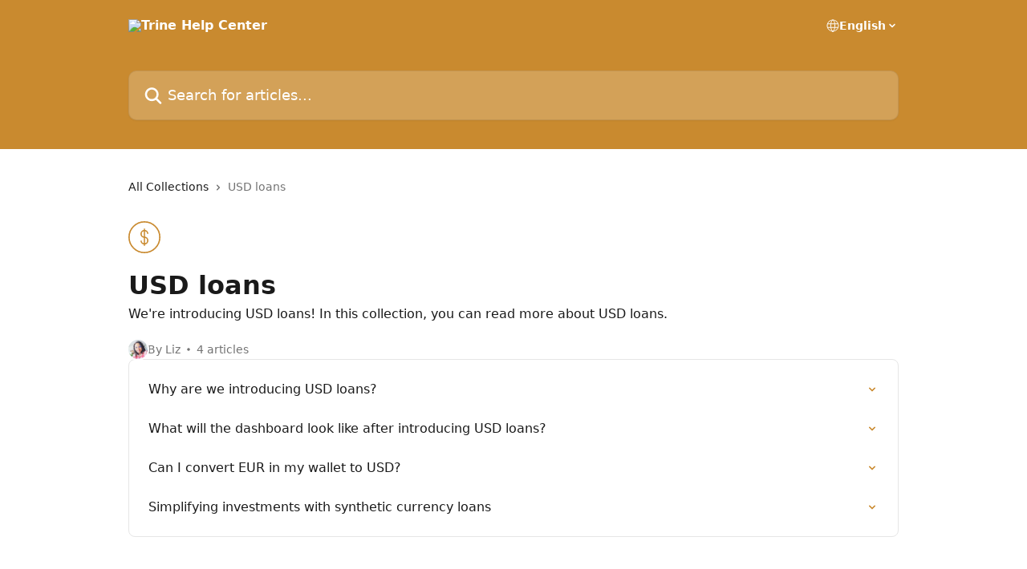

--- FILE ---
content_type: image/svg+xml
request_url: https://intercom.help/trine/assets/svg/icon:biz-dollar/C98A2F
body_size: -690
content:
<svg xmlns="http://www.w3.org/2000/svg" viewBox="0 0 48 48" style="stroke: #C98A2F;">
  <g stroke-width="2" fill="none" fill-rule="evenodd" stroke-linejoin="round">
    <path d="M47 24c0 12.703-10.297 23-23 23C11.3 47 1 36.703 1 24 1 11.298 11.3 1 24 1c12.703 0 23 10.298 23 23z"/>
    <path d="M19 29a5 5 0 0 0 5 5 5 5 0 0 0 0-10 5 5 0 0 1 0-10 5 5 0 0 1 5 5m-5-8v26"/>
  </g>
</svg>